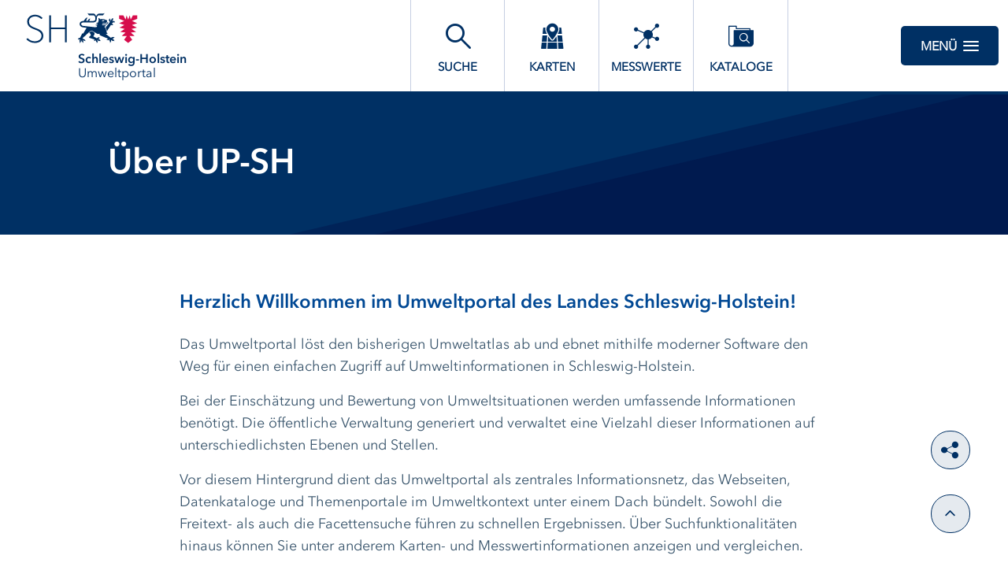

--- FILE ---
content_type: text/html;charset=UTF-8
request_url: https://umweltportal.schleswig-holstein.de/hintergrundinformationen;jsessionid=5745DD6259F6E47A2EE941EE7397E9AA
body_size: 5141
content:
<!DOCTYPE html>



















<html xmlns="http://www.w3.org/1999/xhtml" lang="de">
    <head>
        <title>UP-SH Fakten, Funktionen, Hintergründe</title>
        <link rel="shortcut icon" href="/decorations/layout/ingrid/images/favicon.ico" />        
      
<!--
            <base href="https://umweltportal.schleswig-holstein.de:443/" />
    -->
<link rel="prefetch" href="/decorations/layout/ingrid/images/template/icons.svg" />
<meta http-equiv="Content-type" content="text/html; charset=UTF-8" />
<meta http-equiv="X-UA-Compatible" content="IE=edge" />
<meta content="width=device-width, initial-scale=1" name="viewport"/>
<meta name="description" content="Informationen zu UP-SH wie z.B. Zielsetzung, rechtliche Grundlage, Anzahl der angeschlossenen Datenbanken oder angebotene Funktionen zur Recherche können Sie hier einsehen. " />
<meta name="author" content="Ministerium f&uuml;r Energiewende, Klimaschutz, Umwelt und Natur - 2024" />
<meta name="keywords" lang="de" content="Schleswig-Holstein, Hintergrundinformationen, Hintergrund, Informationen, Fakten, Eckdaten, Ziele, Zielsetzung, rechtliche Grundlage, Umweltinformationsgesetz, UIG, Datenbanken, Funktionen, Suche, Recherche, EU-Richtlinie 2003/4/EG, EU-Richtlinie, EU  " />
<meta name="copyright" content="Ministerium f&uuml;r Energiewende, Klimaschutz, Umwelt und Natur - 2024" />            <meta name="robots" content="index,follow" />
        

<link rel="stylesheet" href="/decorations/layout/ingrid/css/main.css">
<link rel="stylesheet" href="/decorations/layout/ingrid/css/override.css">
<link rel="stylesheet" href="/decorations/layout/ingrid/css/print.css" media="print">
<!-- swiper -->
<link rel="stylesheet" href="/decorations/layout/ingrid/scripts/swiper/css/swiper.min.css">


  <script src="/decorations/layout/ingrid/scripts/ingrid.js"></script>
<!-- Global scripts -->
<script src="/decorations/layout/ingrid/scripts/modernizr.custom.min.js"></script>
<script src="/decorations/layout/ingrid/scripts/jquery/jquery.min.js"></script>
<script src="/decorations/layout/ingrid/scripts/jquery/nicescroll/jquery.nicescroll.min.js"></script>
<script src="/decorations/layout/ingrid/scripts/jquery/foundation/foundation.min.js"></script>
<script src="/decorations/layout/ingrid/scripts/jquery/select2/select2.full.js"></script>
<script src="/decorations/layout/ingrid/scripts/main.js"></script>

<!-- zxcvbn -->
<script src="/decorations/layout/ingrid/scripts/zxcvbn/zxcvbn.js"></script>

<!-- swiper -->
<script src="/decorations/layout/ingrid/scripts/swiper/js/swiper.min.js"></script>                
    </head>
    <body>            <div class="container">
                        <div class="header-menu" style="display: none;" role="navigation" aria-label="Navigation Menu">
    <div class="header-menu-close">
        <button type="button" class="button ">Menü<span class="ic-ic-cross"></span></button>
    </div>
    <div class="menu-main-links">
            <div class="highlighted">
                                                                                                                                          <a href="https://umweltportal.schleswig-holstein.de:443/freitextsuche;jsessionid=8A7B23A2907490D5B387A75073CAA807" class="header-menu-entry " title="Freitextsuche nach Informationen"><span class="text">Suche</span></a>
                                                                                                                                                            <a href="https://umweltportal.schleswig-holstein.de:443/kartendienste;jsessionid=8A7B23A2907490D5B387A75073CAA807" class="header-menu-entry " title="Interaktive thematische Karten"><span class="text">Karten</span></a>
                                                                                                                                                            <a href="https://umweltportal.schleswig-holstein.de:443/messwertsuche;jsessionid=8A7B23A2907490D5B387A75073CAA807" class="header-menu-entry " title="Suche nach Messdaten"><span class="text">Messwerte</span></a>
                                                                                                                                                            <a href="https://umweltportal.schleswig-holstein.de:443/datenkataloge;jsessionid=8A7B23A2907490D5B387A75073CAA807" class="header-menu-entry " title="Eingebundene Datenkataloge und Metadaten"><span class="text">Kataloge</span></a>
                                                                                                                                                                                                                                                                                    <a href="https://umweltportal.schleswig-holstein.de:443/hintergrundinformationen;jsessionid=8A7B23A2907490D5B387A75073CAA807" class="header-menu-entry is-active" title="Hintergrundinformationen zu UP-SH"><span class="text">Über UP-SH</span></a>                                                                                                                                            <a href="https://umweltportal.schleswig-holstein.de:443/informationsanbieter;jsessionid=8A7B23A2907490D5B387A75073CAA807" class="header-menu-entry " title="Kooperationspartner und Informationsanbieter"><span class="text">Informationsanbieter</span></a>                                                                      </div>
                                                          <a href="https://umweltportal.schleswig-holstein.de:443/hilfe;jsessionid=8A7B23A2907490D5B387A75073CAA807" title="Erläuterungen zur Nutzung von Umweltportal - Neues Fenster öffnet sich" ><span class="text">Hilfe</span></a>
                                                                  <a href="https://umweltportal.schleswig-holstein.de:443/kontakt;jsessionid=8A7B23A2907490D5B387A75073CAA807" title="Ihre Nachricht, Fragen oder Anregungen direkt an Umweltportal Schleswig-Holstein" ><span class="text">Kontakt</span></a>
                                                        <a href="https://umweltportal.schleswig-holstein.de:443/inhaltsverzeichnis;jsessionid=8A7B23A2907490D5B387A75073CAA807" title="Alle Inhalte von UP-SH auf einen Blick" ><span class="text">Inhalt</span></a>
                                                        <a href="https://umweltportal.schleswig-holstein.de:443/impressum;jsessionid=8A7B23A2907490D5B387A75073CAA807" title="Inhaltlich und technisch Verantwortliche, Nutzungsbedingungen, Haftungsausschluss" ><span class="text">Impressum</span></a>
                                                                  <a href="https://umweltportal.schleswig-holstein.de:443/datenschutzbestimmung;jsessionid=8A7B23A2907490D5B387A75073CAA807" title="Unsere Verpflichtung zum Umgang mit persönlichen Informationen" ><span class="text">Datenschutz</span></a>
                                                        <a href="https://umweltportal.schleswig-holstein.de:443/barrierefreiheit;jsessionid=8A7B23A2907490D5B387A75073CAA807" title="Barrierefreiheit" ><span class="text">Barrierefreiheit</span></a>
                  </div>
<div class="menu-login-links">
    <h6 class="login_user">Login Bereich</h6>
            <a href="https://umweltportal.schleswig-holstein.de:443/portal-login;jsessionid=8A7B23A2907490D5B387A75073CAA807" title="Interner Bereich - Portal">
            <span class="text">Interner Bereich - Portal</span>
        </a>
        <a target="_blank" href="/log-in" title="Interner Bereich - Metadaten">
        <span class="text">Interner Bereich - Metadaten</span>
    </a>    <a href="https://eu1.trueearth.io/mekun" target="_blank" title="Geodaten Hub">
    <span class="text">Geodaten Hub</span>
</a>    </div>
    <div class="menu-sub-links">
                                                                </div>
</div> 
                <header>
    <div class="row">
        <div class="columns xsmall-7 small-7 medium-8 large-8 xlarge-9">
    <div class="logo">
        <a href="https://umweltportal.schleswig-holstein.de:443/startseite;jsessionid=8A7B23A2907490D5B387A75073CAA807" class="show-for-large hide-for-xsmall-only" title="Startseite von UP-SH">
            <img src="/decorations/layout/ingrid/images/template/logo.svg" alt="Umweltportal Schleswig-Holstein"/>
            <div class="text">
                <p class="strong">Schleswig-Holstein</p>
                <p>Umweltportal</p>
            </div>
        </a>
        <a href="https://umweltportal.schleswig-holstein.de:443/startseite;jsessionid=8A7B23A2907490D5B387A75073CAA807" class="hide-for-xlarge hide-for-large hide-for-xsmall-only hide-for-small-only" title="Startseite von UP-SH">
            <img src="/decorations/layout/ingrid/images/template/logo.svg" alt="Umweltportal Schleswig-Holstein"/>
            <div class="text">
                <p class="strong">Schleswig-Holstein</p>
                <p>Umweltportal</p>
            </div>
        </a>
        <a href="https://umweltportal.schleswig-holstein.de:443/startseite;jsessionid=8A7B23A2907490D5B387A75073CAA807" class="hide-for-medium" title="Startseite von UP-SH">
            <img src="/decorations/layout/ingrid/images/template/logo.svg" alt="Umweltportal Schleswig-Holstein"/>
            <div class="text">
                <p class="strong">Schleswig-Holstein</p>
                <p>Umweltportal</p>
            </div>
        </a>
    </div>
</div>
        
<div class="columns xsmall-16 small-15 medium-15 large-13 xlarge-10 nav-tabs">
    <div class="menu-tab-row" role="navigation" aria-label="Navigation Header">
                                                                                                          
                            <a class="menu-tab " href="https://umweltportal.schleswig-holstein.de:443/freitextsuche;jsessionid=8A7B23A2907490D5B387A75073CAA807" title="Freitextsuche nach Informationen">
                <div class="link-menu-tab">
                    <span class="ic-ic-lupe"></span>
                    <span class="text">Suche</span>
                </div>
            </a>
                                                                                                
                            <a class="menu-tab " href="https://umweltportal.schleswig-holstein.de:443/kartendienste;jsessionid=8A7B23A2907490D5B387A75073CAA807" title="Interaktive thematische Karten">
                <div class="link-menu-tab">
                    <span class="ic-ic-karten"></span>
                    <span class="text">Karten</span>
                </div>
            </a>
                                                                                                
                            <a class="menu-tab " href="https://umweltportal.schleswig-holstein.de:443/messwertsuche;jsessionid=8A7B23A2907490D5B387A75073CAA807" title="Suche nach Messdaten">
                <div class="link-menu-tab">
                    <span class="ic-ic-chemie"></span>
                    <span class="text">Messwerte</span>
                </div>
            </a>
                                                                                                
                            <a class="menu-tab " href="https://umweltportal.schleswig-holstein.de:443/datenkataloge;jsessionid=8A7B23A2907490D5B387A75073CAA807" title="Eingebundene Datenkataloge und Metadaten">
                <div class="link-menu-tab">
                    <span class="ic-ic-datenkataloge"></span>
                    <span class="text">Kataloge</span>
                </div>
            </a>
                                                                                                        
                                              </div>
</div>                <div class="columns">
    <div class="header-menu-open">
                    <button type="button" class="button xsmall-button"><span class="ic-ic-hamburger"></span></button>
                <button type="button" class="button small-button">Menü<span class="ic-ic-hamburger"></span></button>
    </div>
</div>
    </div>
</header>
            <div class="body" role="main">								
			






<div class="banner subpage ">
  <div class="subpage-wrapper" style="background-image: url('/decorations/layout/ingrid/images/template/drops-subpage.svg');">
    <div class="row align-center">
      <div class="large-20 columns dark">
        <h1>Über UP-SH</h1>
      </div>
    </div>
  </div>
</div>
<div id="18__19" class="search-filtered row content-small">
                    <div class="columns">
        <div class="section">
<h3>Herzlich Willkommen im Umweltportal des Landes Schleswig-Holstein!</h3>
<p> Das Umweltportal löst den bisherigen Umweltatlas ab und ebnet mithilfe moderner Software den Weg für einen einfachen Zugriff auf Umweltinformationen in Schleswig-Holstein. 
</p>
<p> Bei der Einschätzung und Bewertung von Umweltsituationen werden umfassende Informationen benötigt. Die öffentliche Verwaltung generiert und verwaltet eine Vielzahl dieser Informationen auf unterschiedlichsten Ebenen und Stellen.
</p>
<p> Vor diesem Hintergrund dient das Umweltportal als zentrales Informationsnetz, das Webseiten, Datenkataloge und Themenportale im Umweltkontext unter einem Dach bündelt. Sowohl die Freitext- als auch die Facettensuche führen zu schnellen Ergebnissen. Über Suchfunktionalitäten hinaus können Sie unter anderem Karten- und Messwertinformationen anzeigen und vergleichen.
</p>
<p>Die EU-Umweltinformationsrichtlinie und die EU-INSPIRE-Richtlinie setzen neue Maßstäbe für die öffentliche Verbreitung behördlicher Umweltinformationen bzw. den Aufbau der dafür notwendigen informationstechnischen Infrastrukturen und wurden entsprechend bei der Konzeption und Umsetzung des Umweltportals berücksichtigt.
</p>
</div>
<div class="section">
<h3>Die Betreiber</h3>
<p>
Das Portal wird vom Ministerium für Energiewende, Klimaschutz, Umwelt und Natur des Landes Schleswig-Holstein (MEKUN) betrieben. Wir sind bemüht, das System kontinuierlich auszubauen. Bei Fragen und Verbesserungsvorschlägen nutzen Sie bitte das Kontaktformular.
</p>
</div>
<div class="section">
<h3>Informationsquellen in UP-SH</h3>
<p>
Das Umweltportal Schleswig-Holstein wird durch unterschiedliche Datenquellen mit Inhalten versorgt. Einer der wesentlichen Datenquellen ist das DataWareHouse, dass einen fachübergreifenden Datenpool bereithält. Aus diesem Datenpool werden z.B. die angebotenen Kartendienste oder auch die Themenportale mit aktuellen Daten beliefert.
</p>
</div>
<div class="section">
<h3>Beteiligung an UP-SH</h3>
<p>
Die Dateninhalte und Informationen beschränken sich vorwiegend auf den Geschäftsbereich des MEKUN und seinen nachgeordneten Behörden. Wenn Ihre Organisation ebenfalls umweltrelevante Informationen über das Umweltportal Schleswig-Holstein bereitstellen möchte, wenden Sie sich bitte über das Kontaktformular an uns.
</p>
</div>
<div class="section">
<h3>InGrid – Die Software hinter UP-SH</h3>
<p>
Die InGrid-Softwarekomponenten werden im Rahmen des Projekts “InGrid - Pflege und Weiterentwicklung der InGrid-Softwarekomponenten zum Betrieb von Internetportalen und Metadatenkatalogen” (VKoopUIS-Projekt Nr. 50) unter dem Dach “Verwaltungskooperation Umweltinformationssysteme” (VKoopUIS) weiterentwickelt. Nähere Informationen erhalten Sie auf der <a href="https://www.ingrid-oss.eu/4.0.0/about/overview.html" target="_blank"title="Projekt-Webseite">Projekt-Webseite.</a>

</p>
</div>
</div>
    </div>
			              </div>
            <footer>
    <div class="footer-buttons-bar show-for-medium hide-for-print">
        <div class="social-buttons">
        <a href="https://x.com/intent/post?url=https%3A%2F%2Fumweltportal.schleswig-holstein.de%3A443%2Fhintergrundinformationen%3Bjsessionid%3D8A7B23A2907490D5B387A75073CAA807%3Flang%3Dde" class="button round social" target="_blank" title="X">
        <span class="ic-ic-twitter"></span><span class="text"></span>
    </a>
    <a href="https://www.facebook.com/sharer/sharer.php?u=https%3A%2F%2Fumweltportal.schleswig-holstein.de%3A443%2Fhintergrundinformationen%3Bjsessionid%3D8A7B23A2907490D5B387A75073CAA807%3Flang%3Dde" class="button round social" target="_blank" title="Facebook">
        <span class="ic-ic-facebook"></span><span class="text"></span>
    </a>
    <a href="https://www.linkedin.com/shareArticle?mini=true&url=https%3A%2F%2Fumweltportal.schleswig-holstein.de%3A443%2Fhintergrundinformationen%3Bjsessionid%3D8A7B23A2907490D5B387A75073CAA807%3Flang%3Dde" class="button round social" target="_blank" title="LinkedIn">
        <span class="ic-ic-linkedin"></span><span class="text"></span>
    </a>
    <a href="whatsapp://send?text=https%3A%2F%2Fumweltportal.schleswig-holstein.de%3A443%2Fhintergrundinformationen%3Bjsessionid%3D8A7B23A2907490D5B387A75073CAA807%3Flang%3Dde" class="button round social" target="_blank" title="WhatsApp">
        <span class="ic-ic-whatsapp"></span><span class="text"></span>
    </a>
    <a href="https://www.xing.com/social_plugins/share?url=https%3A%2F%2Fumweltportal.schleswig-holstein.de%3A443%2Fhintergrundinformationen%3Bjsessionid%3D8A7B23A2907490D5B387A75073CAA807%3Flang%3Dde" class="button round social" target="_blank" title="XING">
        <span class="ic-ic-xing"></span><span class="text"></span>
    </a>
    <a href="mailto:?body=https%3A%2F%2Fumweltportal.schleswig-holstein.de%3A443%2Fhintergrundinformationen%3Bjsessionid%3D8A7B23A2907490D5B387A75073CAA807%3Flang%3Dde" class="button round social" target="_blank" title="E-Mail">
        <span class="ic-ic-mailto"></span><span class="text"></span>
    </a>
    <button id="share-buttons" class="button round social share" title="Seite teilen">
        <span class="ic-ic-share"></span>
        <span class="text"></span>
    </button>
</div>                        <div class="button-up">
    <button type="button" class="button round social js-top" title="Nach oben">
        <span class="ic-ic-angle-up"></span>
    </button>
</div>    </div>
    <div class="footer">
            <hr>
            <div class="row">
            <div class="xsmall-24 small-24 medium-24 large-24 xlarge-10 columns">
                                <div class="copyright">
    <span class="icon"></span>
    <span class="text copyright_text">Ministerium f&uuml;r Energiewende, Klimaschutz, Umwelt und Natur - 2024</span>
</div>            </div>
            <div class="xsmall-24 small-24 medium-24 large-24 xlarge-14 columns">
                    <div class="footer-menu-entries" role="navigation" aria-label="Navigation Footer">
                                                          <a href="https://umweltportal.schleswig-holstein.de:443/hilfe;jsessionid=8A7B23A2907490D5B387A75073CAA807" title="Erläuterungen zur Nutzung von Umweltportal - Neues Fenster öffnet sich" class="icon"><span class="text">Hilfe</span></a>
                                                                          <a href="https://umweltportal.schleswig-holstein.de:443/kontakt;jsessionid=8A7B23A2907490D5B387A75073CAA807" title="Ihre Nachricht, Fragen oder Anregungen direkt an Umweltportal Schleswig-Holstein" class="icon"><span class="text">Kontakt</span></a>
                                                                <a href="https://umweltportal.schleswig-holstein.de:443/inhaltsverzeichnis;jsessionid=8A7B23A2907490D5B387A75073CAA807" title="Alle Inhalte von UP-SH auf einen Blick" class="icon"><span class="text">Inhalt</span></a>
                                                                <a href="https://umweltportal.schleswig-holstein.de:443/impressum;jsessionid=8A7B23A2907490D5B387A75073CAA807" title="Inhaltlich und technisch Verantwortliche, Nutzungsbedingungen, Haftungsausschluss" class="icon"><span class="text">Impressum</span></a>
                                                                          <a href="https://umweltportal.schleswig-holstein.de:443/datenschutzbestimmung;jsessionid=8A7B23A2907490D5B387A75073CAA807" title="Unsere Verpflichtung zum Umgang mit persönlichen Informationen" class="icon"><span class="text">Datenschutz</span></a>
                                                                <a href="https://umweltportal.schleswig-holstein.de:443/barrierefreiheit;jsessionid=8A7B23A2907490D5B387A75073CAA807" title="Barrierefreiheit" class="icon"><span class="text">Barrierefreiheit</span></a>
              </div>
            </div>
        </div>
    </div>
    <a href="" class="footer-top-link hide-for-medium js-top">Nach oben</a></footer>
            <!-- Popup -->
<div class="popup help-popup">
    <div class="headline popup__header">
        <p class="popup__title medium">Hilfe</p>
        <button type="button" class="button round popup__close js-popup-close"><span class="ic-ic-cross"></span></button>
    </div>
    <div class="popup__content text-box">
        <p></p>
    </div>
</div>            <!-- Global scripts -->
<script src="/decorations/layout/ingrid/scripts/all.js"></script>

<!-- Popup -->
<script src="/decorations/layout/ingrid/scripts/jquery/popup.js"></script>

<!-- Expand -->
<script src="/decorations/layout/ingrid/scripts/jquery/expander.js"></script>

<!-- Anchor target -->
<script src="/decorations/layout/ingrid/scripts/jquery/anchor-target.js"></script>
<script>
    $('.js-anchor-target').anchorTarget();
</script>

<!-- Anchor navigation -->
<script src="/decorations/layout/ingrid/scripts/jquery/anchor-navigation.js"></script>
<script>
    $('.js-anchor-navigation').anchorNavigation();
</script>
<script>
    $(document).ready(function() { 
    $( "a:not(:empty)" ).each(function( i ) {
        var attr = $(this).attr('href');
        if (typeof attr !== 'undefined' && attr !== false) {
            if ( $(this).children().length == 0 ) {
                $(this).html('<span>' + $(this).text() + '</span>');
            }
        }
    });
});
</script>                </div>
                <!-- Matomo -->
<script>
  var _paq = window._paq = window._paq || [];
  /* tracker methods like "setCustomDimension" should be called before "trackPageView" */
  _paq.push(['trackPageView']);
  _paq.push(['enableLinkTracking']);
  (function() {
    var u="//matomo.umweltportal.schleswig-holstein.de/";
    _paq.push(['setTrackerUrl', u+'matomo.php']);
    _paq.push(['setSiteId', '1']);
    var d=document, g=d.createElement('script'), s=d.getElementsByTagName('script')[0];
    g.async=true; g.src=u+'matomo.js'; s.parentNode.insertBefore(g,s);
  })();
</script>
<!-- End Matomo Code -->

        <script>
  // Add shrink class
  var body = $("body");
  var headerHeight = $('header').height();
  var bodyHeight = body.height();
  var headerBodyHeight = headerHeight + bodyHeight;
  var winOuterHeight = window.outerHeight;
  var isShrinkable = headerBodyHeight > ((winOuterHeight + 80) * 1.25);

  if(window.pageYOffset > headerHeight && isShrinkable) {
      body.addClass("shrink");
  }

  window.onscroll = function(e) {
    var filter = $('.filter');
    var scrollTop = $(this).scrollTop();
    winOuterHeight = window.outerHeight;
    isShrinkable = headerBodyHeight > ((winOuterHeight + 80) * 1.25);
    if (scrollTop > headerHeight && isShrinkable) {
      body.addClass("shrink");
      if(/MSIE \d|Trident.*rv:/.test(navigator.userAgent)) {
        if(filter.length > 0) {
          var content = $('.search-filtered.row, .search-filtered > .row');
          var contentTop = 400;
          var contentMargin = 0;
          var diffTop = 25;
          if(content) {
            if(content.position()) {
              contentTop = content.position().top;
            }
            if(content.css("margin-top")) {
              contentMargin = parseInt(content.css("margin-top"));
            }
            
          }
          if(scrollTop > contentTop) {
            filter.css('top', scrollTop - contentTop + diffTop - contentMargin + 'px');
          }
          filter.css('position','relative');
        }
      }
    } else {
      body.removeClass("shrink");
      if(/MSIE \d|Trident.*rv:/.test(navigator.userAgent)) {
        if(filter.length > 0) {
          filter.css('top','');
          filter.css('position','');
        }
      }
    }
  };
</script>    </body>
</html>
